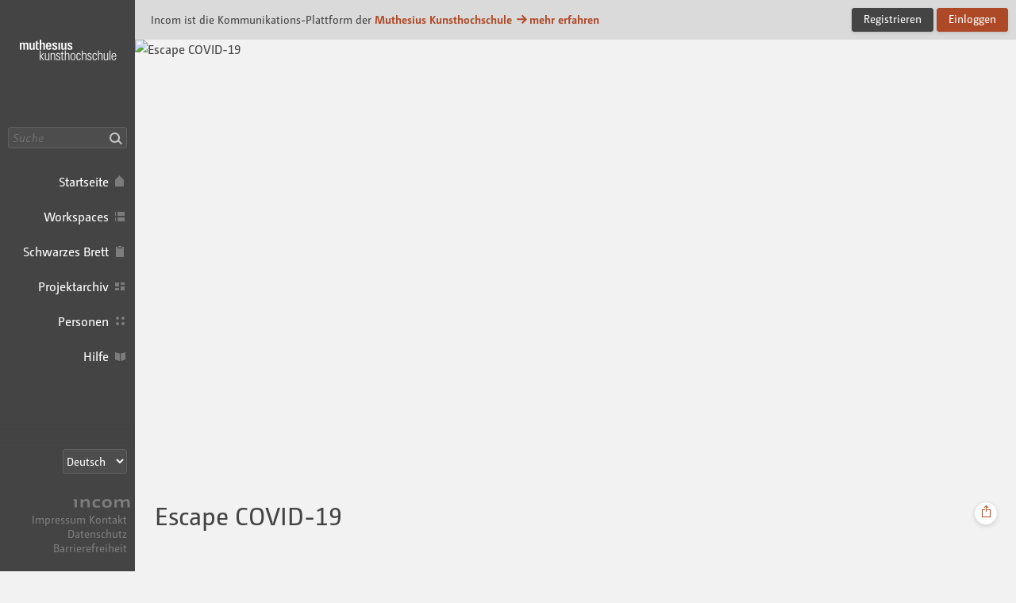

--- FILE ---
content_type: text/html; charset=UTF-8
request_url: https://mkh.incom.org/project/2799
body_size: 6706
content:
<!DOCTYPE html>
<html lang="de" itemscope itemtype="http://schema.org/CreativeWork" class="incom-theme incom-theme--system">
<head>
	<meta charset="utf-8">
	<meta http-equiv="X-UA-Compatible" content="IE=edge">

	
		<title itemprop="name">Escape COVID-19 · MKH</title>
	
	<meta name="description" content="Digitales online Escape Game, Wissenschaftskommunikation zum Corona Virus, online auf https://www.houseoftales.de/escapecovid19
">

	<!-- twitter card	-->
<meta name="twitter:card" content="summary_large_image">
<meta name="twitter:site" content="@IncomPlattform">
<meta name="twitter:title" content="Escape COVID-19">
<meta name="twitter:description" content="Digitales online Escape Game, Wissenschaftskommunikation zum Corona Virus, online auf https://www.houseoftales.de/escapecovid19
">
<meta name="twitter:image:src" content="https://mkh.incom.org/action/open-image/53275/project-preview/53275.jpg">
<meta name="twitter:creator" content="ju_ca_ah">
<!-- opengraph   -->
<meta name="og:title" content="Escape COVID-19">
<meta name="og:type" content="CreativeWork">
<meta name="og:url" content="https://mkh.incom.org/project/2799">
<meta name="og:description" content="Digitales online Escape Game, Wissenschaftskommunikation zum Corona Virus, online auf https://www.houseoftales.de/escapecovid19
">
<meta name="og:image" content="https://mkh.incom.org/action/open-image/53275/project-preview/53275.jpg">
<meta name="og:image:width" content="480">
<meta name="og:image:height" content="360">
<meta name="og:site_name" content="Incom Muthesius">
<meta name="article:published_time" content="2020-09-21 18:36:14">
<meta name="author" content="Julia Catharina Ahrend">

	<meta name="keywords" content="incom Projekt Muthesius Kunsthochschule ">

	<meta name="viewport" content="width=device-width, initial-scale=1">

	
	<link rel="icon" href="/img/branding-mkh/favicon/favicon.ico " sizes="any">
	<link rel="icon" href="/img/branding-mkh/favicon/favicon.svg" type="image/svg+xml" sizes="any">  
	<link rel="apple-touch-icon" href="/img/branding-mkh/favicon/apple-touch-icon.png">
	<link rel="manifest" href="/img/branding-mkh/manifest.json">

		<meta name="robots" content="index, follow, NOIMAGEINDEX, NOARCHIVE">
	
	<meta name="mobile-web-app-capable" content="yes"> 
	<meta name="apple-mobile-web-app-status-bar-style" content="black">

		<script type="text/javascript">
		var Incom = Incom || {};
		Incom.baseUrl = "/";
		Incom.branding =  "mkh";
		Incom.page = "project";

			Incom.embedProvidersAllowed = [];

		Incom.pushNotificationState;
		Incom.usergroups = {
			students: 3,
			guests: 5,
			alumni: 11		}
		Incom.protocol = "https";
					Incom.specialSubjects =[];
		


		Incom.locale = "de_DE";
		Incom.enrollmentAutomaticOn = "-1";
		Incom.enrollmentDefaultLimit = "-1";
		
	    //main faculty if not multi
	    Incom.baseFaculty = "-1"
	    //Vorlesungsverzeichnis?
	    Incom.vlv = "1"

	    Incom.obligatoryMatrikel = "-1";
	   
	    
	    Incom.praxisPlatformProjectGroup = ""
	    Incom.praxisPlatformUserGroup = "-1"
		//fixed places?
		Incom.fixedPlaces = "1"
		Incom.vlvSKGOnly = "1";
		Incom.vlvPublishAutomatic = "-1";

		Incom.noGuests = "1"
		Incom.guestModeration = "1"

	</script>


	<link rel="stylesheet" media="all" type="text/css" href="/css/app.css?v=0110025-x6q">


	<link rel="stylesheet" media="print" type="text/css" href="/css/print.css?v=0a3a">

	
	
	<script src="/js/fastclick.min.js"></script>
	<script src="/js/jquery-3.4.1.min.js"></script>
</head>

<body>
	<h1 class="g-desc">
		Incom ist die Kommunikations-Plattform der Muthesius Kunsthochschule	</h1>
	<article>
		<p class="g-desc">
				In seiner Funktionalität auf die Lehre in gestalterischen Studiengängen zugeschnitten... Schnittstelle für die moderne Lehre
		</p>
	</article>
	<div id="wrapper" class="branding branding--mkh">

		
				<div id="header">
					<nav class="nav nav--main nav--expanded">
						<div class="nav__body">
							<a href="/" class="nav__logo">Incom Muthesius · Incom Kommunikationsplattform</a>
							

						
													<div class="nav__search">
									<input data-url ="/search" id="global-search" placeholder="Suche" type="text" class="nav__search-field " aria-label="Suche"><button class="nav__search-button do-search confirm tooltip" data-tooltip="Suche"><i aria-hidden="true" class="icon-search">Suche</i></button>

							</div>
													<ul class="nav__items">

								<li class="nav__item nav__item--main">
									<a class="nav__link nav__link--main  tooltip" href="/" data-tooltip="Startseite">
										<span class="nav__label">Startseite</span><i aria-hidden="true" class="icon-home"></i>
									</a>
								</li>
																<li class="nav__item nav__item--main">
									<a class="nav__link nav__link--main  tooltip" href="/workspaces" data-tooltip="Workspaces">
										<span class="nav__label">Workspaces</span><i aria-hidden="true" class="icon-workspaces"></i>
									</a>
								</li>
																								<li class="nav__item nav__item--main">
									<a class="nav__link nav__link--main  tooltip" href="/board" data-tooltip="Schwarzes Brett">
										<span class="nav__label">Schwarzes Brett</span><i aria-hidden="true" class="icon-bb"></i>
									</a>
								</li>
																<li class="nav__item nav__item--main">
									<a class="nav__link nav__link--main  tooltip" href="/projects" data-tooltip="Projektarchiv">
										<span class="nav__label">Projektarchiv</span><i aria-hidden="true" class="icon-projects"></i>
									</a>
								</li>
																<li class="nav__item nav__item--main">
									<a class="nav__link nav__link--main  tooltip" href="/people" data-tooltip="Personen">
										<span class="nav__label">Personen</span><i aria-hidden="true" class="icon-people"></i>
									</a>
								</li>
																								<li class="nav__item nav__item--main">
									<a class="nav__link nav__link--main tooltip" href="/help" data-tooltip="Hilfe">
										<span class="nav__label">Hilfe</span><i aria-hidden="true" class="icon-docs"></i>
									</a>
								</li>
																
							</ul>

						</div><!-- nav__body -->
						<div class="nav__footer">
														<select class="nav__language-picker js-language-picker" aria-label="Sprachauswahl">
								<option  value="de" class="" selected >
									Deutsch
								</option>
								<option  value="en" class="" >
									English
								</option>
																<option  value="es" class="" >
									Español
								</option>
																								<option  value="it" class="" >
									Italiano
								</option>
														</select>
							
							<div class="nav__about">
								<a href="https://about.incom.org" class="nav__incom-flag">
									<span class="nav__incom-logo">Incom</span>
								</a><br>
								<a href="/imprint" class="nav__smallprint">
									Impressum								</a>
								<a href="/contact" class="nav__smallprint">
									Kontakt								</a>
																<a href="/privacy-policy" class="nav__smallprint"  >
									Datenschutz								</a>
								<a href="/accessibility" class="nav__smallprint">
									Barrierefreiheit								</a>
							</div><!-- /nav__about -->

													</div><!-- nav__footer -->
					</nav>



					
							</div><!-- /header -->

							<div class="content content--inset-left content--noinset-right">

								<div class="c-alert">
									<div class="c-alert__message">
																				<h1>Incom ist die Kommunikations-Plattform der<b> <a href="https://muthesius-kunsthochschule.de">Muthesius Kunsthochschule</a>										<span class="u-nobreak"><a href="https://about.incom.org"><i aria-hidden="true" class="icon-arrow-right"></i>mehr erfahren</a></span></b>
										</h1>
									</div><!-- /c-alert__message -->
									<div class="c-alert__controls">
										<a  href="https://mkh.incom.org/signup" class="button">Registrieren</a>
										<a id="login" href="https://mkh.incom.org/login" class="button button--primary confirm">Einloggen</a>
									</div><!-- /c-alert__controls -->
								</div>


								
							<div class="nav-mobile confirm">
								<div class="nav-mobile__btn-wrapper">
									<a class="nav-mobile__link nav-mobile__btn-menu js-nav-mobile__btn-menu confirm">
										<i aria-hidden="true" class="icon-hamburger">Menü</i>
									</a>
								</div>

								<a class="nav-mobile__logo" href="/">
									Incom Muthesius								</a>

								<div class="nav-mobile__btn-wrapper nav-mobile__btn-wrapper--user">
								
									<a id="login-mobile" href="https://mkh.incom.org/login" class="nav-mobile__link nav-mobile__btn-login confirm">
										Einloggen									</a>

																	</div>

							</div><!-- /nav-mobile -->

							<div class="nav-mobile-menu nav-mobile-menu--main js-nav-mobile-menu--main">

								
								<div class="nav-mobile-search">
										<input data-url ="/search" id="global-search-mobile" placeholder="Suche" type="text" class="nav-mobile-search__textfield " aria-label="Suche">
										<button class="nav-mobile-search__button do-search confirm tooltip" data-tooltip="Suche"><i aria-hidden="true" class="icon-search">Suche</i></button>
								</div>

								<ul class="nav-mobile-menu__list">
									<li class="nav-mobile-menu__item">
									  <a class="nav-mobile-menu__link nav-mobile-menu__link--showsactive  tooltip" href="/" data-tooltip="Startseite">
									    <i aria-hidden="true" class="icon-home"></i>
									    <span class="nav-mobile-menu__label">
									      Startseite									    </span>
									  </a>
									</li>
																		<li class="nav-mobile-menu__item">
									  <a class="nav-mobile-menu__link nav-mobile-menu__link--showsactive  tooltip" href="/workspaces" data-tooltip="Workspaces">
									    <i aria-hidden="true" class="icon-workspaces"></i>
									    <span class="nav-mobile-menu__label">
									      Workspaces									    </span>
									  </a>
									</li>
																											<li class="nav-mobile-menu__item">
									  <a class="nav-mobile-menu__link nav-mobile-menu__link--showsactive  tooltip" href="/board" data-tooltip="Schwarzes Brett">
									    <i aria-hidden="true" class="icon-bb"></i>
									    <span class="nav-mobile-menu__label">
									      Schwarzes Brett									    </span>
									  </a>
									</li>
																		<li class="nav-mobile-menu__item">
									  <a class="nav-mobile-menu__link nav-mobile-menu__link--showsactive  tooltip" href="/projects" data-tooltip="Projektarchiv">
									    <i aria-hidden="true" class="icon-projects"></i>
									    <span class="nav-mobile-menu__label">
									      Projektarchiv									    </span>
									  </a>
									</li>
																		<li class="nav-mobile-menu__item">
									  <a class="nav-mobile-menu__link nav-mobile-menu__link--showsactive  tooltip" href="/people" data-tooltip="Personen">
									    <i aria-hidden="true" class="icon-people"></i>
									    <span class="nav-mobile-menu__label">
									      Personen									    </span>
									  </a>
									</li>
																											<li class="nav-mobile-menu__item">
									  <a class="nav-mobile-menu__link nav-mobile-menu__link--showsactive tooltip" href="/help" data-tooltip="Hilfe">
									    <i aria-hidden="true" class="icon-docs"></i>
									    <span class="nav-mobile-menu__label">
									      Hilfe									    </span>
									  </a>
									</li>
																		</ul>
								</ul>

																<div class="nav-mobile-menu__section nav-mobile-menu__section--collapse">
									<select class="nav-mobile__language-picker js-language-picker" aria-label="Sprachauswahl">
										<option  value="de" class="" selected >
											Deutsch
										</option>
										<option  value="en" class="" >
											English
										</option>
																				<option  value="es" class="" >
											Español
										</option>
																														<option  value="it" class="" >
											Italiano
										</option>
																		</select>
								</div>
																	<div class="nav-mobile-menu__footer">
									<a href="/imprint" class="nav-mobile-menu__footer-item">
										Impressum									</a>

									<a href="/contact" class="nav-mobile-menu__footer-item">
										Kontakt									</a>

									<a href="/privacy-policy" class="nav-mobile-menu__footer-item">
										Datenschutz									</a>
									<a href="/accessibility" class="nav-mobile-menu__footer-item">
										Barrierefreiheit									</a>

								</div><!-- /nav-mobile-menu__about -->

							</div>

							<div class="nav-mobile-overlay js-nav-mobile-overlay">
							</div><!-- /nav-mobile-overlay -->

	<a href="#" class="standalone__back inactive" ><i aria-hidden="true" class="icon-back"></i></a>
					<div class="project-header">
				<div class="project-header__letterbox" data-url="https://mkh.incom.org/action/open-file/53275" data-orientation ="landscape"
					data-index="0"
					data-filetype="picture"
					data-original-size="1920x1080"
					data-caption=""
					>
					<img src="https://mkh.incom.org/action/open-file/53275" alt="Escape COVID-19">
				</div>
			</div>
		
		<article class="project ">
			<div class="row project__headline-wrapper">
				<h1 itemprop="name" class="project__headline">Escape COVID-19</h1>

															
						<div class="c-doables c-doables--hidden-on-mobile">
								<a data-url="" class="c-doables__item c-doables__item--bookmark confirm open-share" ><i aria-hidden="true" class="icon-share"></i></a> &nbsp;

								<div class="c-popover__wrapper  ">
									<div class="c-popover c-popover--share c-popover--top-right c-list-actions">
										<a class="" target="_blank" href="https://mkh.incom.org/project/2799/open-to-public">https://mkh.incom.org/project/2799/open-to-public </a>
									</div>
									
								</div><!-- /c-popover__wrapper -->
						
							
												</div><!-- / c-doables -->

							</div>

	<div class="row">
		<div class="col">
						<ul class="c-toc c-sidebar c-sidebar--sticky">
														</ul>
			</div>
			<div class="col col-8" id="block-wrapper">
				<div class="project__abstract project__block s-text">
					<p><p>Digitales online Escape Game, Wissenschaftskommunikation zum Corona Virus, online auf https://www.houseoftales.de/escapecovid19</p>
</p>
				</div>
											<div class="project__block">
								

																	<div
									class="c-images"
									data-id="1"
									>
																														<div class="c-images__letterbox">
												

												<div
												class="image c-images__image"
												id="c-image-1"
												data-id="1"
											
												data-type="picture" style="--aspectRatio: 56.250;"												>
												<img
				itemprop="image"
				src="https://mkh.incom.org/action/open-image/53276/big/53276.jpg"
				data-url="https://mkh.incom.org/action/open-file/53276" data-original-size="1920x1080" alt="3.jpg"
				
				loading="lazy" ><a  class="image__copyright" data-copyright="Julia Catharina Ahrend"><i aria-hidden="true" class="icon-copyright"><span>Copyright</span></i></a>
											</div>
											<!---->
										</div>
																		<div class="c-popover__wrapper pull-right">
										<div class="c-popover c-popover--copyright c-popover--top-right">
											<span>
												©Julia Catharina Ahrend											</span>
										</div>
									</div>
																									<div class="c-images__thumbnails " >
										<a class="c-images__thumbnail active" data-pid="1-0" data-type="picture" data-photoswipe-index="0"><div class="c-images__thumbnails-linkblocker"></div><img
				itemprop="image"
				src="https://mkh.incom.org/action/open-image/53276/post-gallery/53276.jpg"
				data-url="https://mkh.incom.org/action/open-file/53276" data-original-size="1920x1080" alt="3.jpg"
				width="80"
				loading="lazy" ><object class="c-images__hidden-content hide" data-type="picture" alt="thumnail: 3.jpg" data-copyright="Julia Catharina Ahrend" data-index="0" ><img
				itemprop="image"
				src="https://mkh.incom.org/action/open-image/53276/big/53276.jpg"
				data-url="https://mkh.incom.org/action/open-file/53276" data-original-size="1920x1080" alt="3.jpg"
				
				loading="lazy" ><span  class="image__copyright" data-copyright="Julia Catharina Ahrend"><i aria-hidden="true" class="icon-copyright"><span>Copyright</span></i></span></object></a><a class="c-images__thumbnail " data-pid="1-1" data-type="picture" data-photoswipe-index="1"><div class="c-images__thumbnails-linkblocker"></div><img
				itemprop="image"
				src="https://mkh.incom.org/action/open-image/53277/post-gallery/53277.jpg"
				data-url="https://mkh.incom.org/action/open-file/53277" data-original-size="6144x4096" alt="5.jpg"
				width="80"
				loading="lazy" ><object class="c-images__hidden-content hide" data-type="picture" alt="thumnail: 5.jpg" data-copyright="Julia Catharina Ahrend" data-index="1" ><img
				itemprop="image"
				src="https://mkh.incom.org/action/open-image/53277/big/53277.jpg"
				data-url="https://mkh.incom.org/action/open-file/53277" data-original-size="6144x4096" alt="5.jpg"
				
				loading="lazy" ><span  class="image__copyright" data-copyright="Julia Catharina Ahrend"><i aria-hidden="true" class="icon-copyright"><span>Copyright</span></i></span></object></a><a class="c-images__thumbnail " data-pid="1-2" data-type="picture" data-photoswipe-index="2"><div class="c-images__thumbnails-linkblocker"></div><img
				itemprop="image"
				src="https://mkh.incom.org/action/open-image/53281/post-gallery/53281.png"
				data-url="https://mkh.incom.org/action/open-file/53281" data-original-size="1539x865" alt="zuhause.png"
				width="80"
				loading="lazy" ><object class="c-images__hidden-content hide" data-type="picture" alt="thumnail: zuhause.png" data-copyright="Julia Catharina Ahrend" data-index="2" ><img
				itemprop="image"
				src="https://mkh.incom.org/action/open-image/53281/big/53281.png"
				data-url="https://mkh.incom.org/action/open-file/53281" data-original-size="1539x865" alt="zuhause.png"
				
				loading="lazy" ><span  class="image__copyright" data-copyright="Julia Catharina Ahrend"><i aria-hidden="true" class="icon-copyright"><span>Copyright</span></i></span></object></a>										<script>
											$(document).ready(function() {
												preloadImg({"pathstr":"https:\/\/mkh.incom.org\/action\/open-image\/53276\/big\/53276.jpg,https:\/\/mkh.incom.org\/action\/open-image\/53277\/big\/53277.jpg,https:\/\/mkh.incom.org\/action\/open-image\/53281\/big\/53281.png"})
											})
										</script>

									</div>
								
							</div><!-- c-images -->
												<p>
</p>
					</div><!-- project__block -->

					



												<div class="project__block">
								<div class="s-text">
									<p><p>Die Pandemie durch Covid-19 zieht viele politische Maßnahmen mit sich, die eine Herausforderung für die Menschheit sind. In dieser Zeit wird mehr denn je deutlich, welchen gesellschaftlichen Wert Wissenschaftskommunikation hat.</p>

<p><strong>Konzept:</strong></p>

<p>Der Ansatz des Projektes ist, neue Zielgruppen für die Wissenschaftskommunikation durch das populäre Format des digitalen Escape Games zu erreichen. Die Parallelen zwischen dem Genre Escape Game und dem wissenschaftlichen Forschungsprozess bilden die konzeptuelle Projektgrundlage: Es geht ums Rätseln und Querdenken. Daher eignet sich dieses Format besonders gut, um einen wissenschaftlichen Prozess spielerisch nachvollziehbar zu machen. Durch interaktives Informationsdesign werden grundlegende Informationen zum Coronavirus und zur Impfdebatte vermittelt. Mit Hilfe von Storytelling soll dabei Einblick in den wissenschaftlichen Prozess mit all seinen Kontroversen und Iterationsschleifen gegeben werden.</p>
</p>
								</div>
							</div>

							



												<div class="project__block">
								

																	<div
									class="c-images"
									data-id="3"
									>
																														<div class="c-images__letterbox">
												

												<div
												class="image c-images__image"
												id="c-image-3"
												data-id="3"
											
												data-type="picture" style="--aspectRatio: 56.425;"												>
												<img
				itemprop="image"
				src="https://mkh.incom.org/action/open-image/53280/big/53280.png"
				data-url="https://mkh.incom.org/action/open-file/53280" data-original-size="1533x865" alt="fahrstuhl.png"
				
				loading="lazy" ><a  class="image__copyright" data-copyright="Julia Catharina Ahrend"><i aria-hidden="true" class="icon-copyright"><span>Copyright</span></i></a>
											</div>
											<!---->
										</div>
																		<div class="c-popover__wrapper pull-right">
										<div class="c-popover c-popover--copyright c-popover--top-right">
											<span>
												©Julia Catharina Ahrend											</span>
										</div>
									</div>
																									<div class="c-images__thumbnails hide" >
										<a class="c-images__thumbnail active" data-pid="3-0" data-type="picture" data-photoswipe-index="0"><div class="c-images__thumbnails-linkblocker"></div><img
				itemprop="image"
				src="https://mkh.incom.org/action/open-image/53280/post-gallery/53280.png"
				data-url="https://mkh.incom.org/action/open-file/53280" data-original-size="1533x865" alt="fahrstuhl.png"
				width="80"
				loading="lazy" ><object class="c-images__hidden-content hide" data-type="picture" alt="thumnail: fahrstuhl.png" data-copyright="Julia Catharina Ahrend" data-index="0" ><img
				itemprop="image"
				src="https://mkh.incom.org/action/open-image/53280/big/53280.png"
				data-url="https://mkh.incom.org/action/open-file/53280" data-original-size="1533x865" alt="fahrstuhl.png"
				
				loading="lazy" ><span  class="image__copyright" data-copyright="Julia Catharina Ahrend"><i aria-hidden="true" class="icon-copyright"><span>Copyright</span></i></span></object></a>										<script>
											$(document).ready(function() {
												preloadImg({"pathstr":"https:\/\/mkh.incom.org\/action\/open-image\/53280\/big\/53280.png"})
											})
										</script>

									</div>
								
							</div><!-- c-images -->
												<p>
</p>
					</div><!-- project__block -->

					



												<div class="project__block">
								<div class="s-text">
									<p><p><strong>Story:</strong></p>

<p>Wir schreiben das Jahr 2020 – das Covid-19 Virus breitet sich weltweit aus – mit dramatischen Folgen. Zwischen Lockdown, Maskenpflicht und Wirtschaftskrisen harrt die Menschheit aus und hofft auf einen Impfstoff, der die Pandemie stoppen könnte. Mitten in der Nacht von Samstag auf Sonntag klingelt dein Telefon und du erhältst einen Videoanruf der Gesundheitsministerin. Dein ehemaliger Forschungskollege Dr. Morbus hat sich mit den Forschungsergebnissen zum aktuell vielversprechendsten Impfstoff ins Ausland abgesetzt – und euch läuft die Zeit davon!</p>

<p>Schaffst du es, die Machenschaften von Dr. Morbus zu durchkreuzen und die Sequenz für den Impfstoff herauszufinden?</p>

<p>Tauch mit deinen Freunden ein in die Welt der Forschung und begib dich auf die Suche nach dem Impfstoff zum SARS-CoV-2</p>
</p>
								</div>
							</div>

							



												<div class="project__block">
								

																	<div
									class="c-images"
									data-id="5"
									>
																														<div class="c-images__letterbox">
												

												<div
												class="image c-images__image"
												id="c-image-5"
												data-id="5"
											
												data-type="picture" style="--aspectRatio: 95.010;"												>
												<img
				itemprop="image"
				src="https://mkh.incom.org/action/open-image/53279/big/53279.jpg"
				data-url="https://mkh.incom.org/action/open-file/53279" data-original-size="982x933" alt="Ahrend_Julia_Escape-COVID19_5.jpg"
				
				loading="lazy" ><a  class="image__copyright" data-copyright="Julia Catharina Ahrend"><i aria-hidden="true" class="icon-copyright"><span>Copyright</span></i></a>
											</div>
											<!---->
										</div>
																		<div class="c-popover__wrapper pull-right">
										<div class="c-popover c-popover--copyright c-popover--top-right">
											<span>
												©Julia Catharina Ahrend											</span>
										</div>
									</div>
																									<div class="c-images__thumbnails hide" >
										<a class="c-images__thumbnail active" data-pid="5-0" data-type="picture" data-photoswipe-index="0"><div class="c-images__thumbnails-linkblocker"></div><img
				itemprop="image"
				src="https://mkh.incom.org/action/open-image/53279/post-gallery/53279.jpg"
				data-url="https://mkh.incom.org/action/open-file/53279" data-original-size="982x933" alt="Ahrend_Julia_Escape-COVID19_5.jpg"
				width="80"
				loading="lazy" ><object class="c-images__hidden-content hide" data-type="picture" alt="thumnail: Ahrend_Julia_Escape-COVID19_5.jpg" data-copyright="Julia Catharina Ahrend" data-index="0" ><img
				itemprop="image"
				src="https://mkh.incom.org/action/open-image/53279/big/53279.jpg"
				data-url="https://mkh.incom.org/action/open-file/53279" data-original-size="982x933" alt="Ahrend_Julia_Escape-COVID19_5.jpg"
				
				loading="lazy" ><span  class="image__copyright" data-copyright="Julia Catharina Ahrend"><i aria-hidden="true" class="icon-copyright"><span>Copyright</span></i></span></object></a>										<script>
											$(document).ready(function() {
												preloadImg({"pathstr":"https:\/\/mkh.incom.org\/action\/open-image\/53279\/big\/53279.jpg"})
											})
										</script>

									</div>
								
							</div><!-- c-images -->
												<p>
</p>
					</div><!-- project__block -->

					



									</div>
			</div>
			<a name="project_meta"></a>
			<div class="row project__meta">
				<div class="col col-4">
					<h2 class="project__meta-headline">Ein Projekt von</h2>
																		<a href="https://mkh.incom.org/profile/4413" class="user project__author " itemprop="author" itemscope itemtype="http://schema.org/Person">
								<img class="user__image" alt="foto: JA" src="https://mkh.incom.org/img/user.svg">
								<span class="user__name">Julia Catharina Ahrend</span>
							</a>
															</div>
				<div class="col col-4">
											<h2 class="project__meta-headline">Fachgruppe</h2>
						<a href="https://mkh.incom.org/projects/group/Zentrum für Medien">Zentrum für Medien</a>
																<h2 class="project__meta-headline">Art des Projekts</h2>
						<p>Studienarbeit im Masterstudium</p>
																					<h2 class="project__meta-headline">Betreuer_in</h2>
																					<a href="https://mkh.incom.org/profile/1380" class="user project__tutor ">
									<img class="user__image" alt="foto: " src="https://mkh.incom.org/img/user.svg">
									<span class="user__name">Prof. Tom Duscher</span>
								</a>
																										<h2 class="project__meta-headline">Zugehöriger Workspace</h2>
							<a href="https://mkh.incom.org/workspace/2120" class="">MA Talk - Interaktives Informationsdesign</a>
																			<h2 class="project__meta-headline">Entstehungszeitraum</h2>
							<p>SoSe 20 – WiSe 20&hairsp;/&hairsp;21</p>
						
																			<h2 class="project__meta-headline">Keywords</h2>
							<ul class="keyword-list">
								<li class=""><a href="https://mkh.incom.org/projects/keyword/142" >Wissenschaftskommunikation; Informationsdesign; Escape-Game; Online Game; Kommunikationsforschung</a></li>							</ul>
											</div>

					<div class="col col-4 ">
						
													<h2 class="project__meta-headline">Links</h2>
							<ul id="filelist" class="c-list-files">
																	<li>
										<a href="https://www.houseoftales.de/escapecovid19" >https://www.houseoftales.de/escapecovid19</a>
									</li>
															</ul>
																																			</div>

				</div><!--\row project meta -->

										<div class="row">
							<div class="project__comments col col-8 offset-4">
															</div><!-- /project__comments -->

						</div><!-- /row -->
					
	</article>


<script>
	var isCourse = "-1";
</script>
</div><!-- /content geht im header auf -->
<div id="footer">

</div><!-- /footer -->
<!-- glaube brauchts nicht mehr??? </div> /nav-main-expanded -->
</div><!-- /wrapper -->
<!--wichtig vor plugins laden-->

		<script src="https://mkh.incom.org/js/medium-stuff.min.js?v=1106-24-04"></script>
		<script>
			// FIXME: This is just here to prevent legacy code from bailing out.
			//$.fn.markItUp = function(settings, extraSettings) {}
			var mediumEditor  = true;
		</script>
		
<script src="/js/plugins.min.js?v=12092025-0115s"></script>



<script type="text/javascript" src="/js/project.js?v=0610025-02x1"></script>



<script type="text/javascript">var _paq = _paq || [];_paq.push(["trackPageView"]);_paq.push(["enableLinkTracking"]);(function() { var u=(("https:" == document.location.protocol) ? "https" : "http") + "://stats.incom.org/"; _paq.push(["setTrackerUrl", u+"matomo.php"]); _paq.push(["setSiteId", "7"]); var d=document, g=d.createElement("script"), s=d.getElementsByTagName("script")[0]; g.type="text/javascript"; g.defer=true; g.async=true; g.src=u+"matomo.js"; s.parentNode.insertBefore(g,s);})(); </script>
<script src="https://mkh.incom.org/js/photoswipe.min.js"></script>
<script src="https://mkh.incom.org/js/photoswipe-ui-default.min.js"></script>

<div class="pswp" tabindex="-1" role="dialog" aria-hidden="true">
	<div class="pswp__bg"></div>
	<div class="pswp__scroll-wrap">
		<div class="pswp__container">
			<div class="pswp__item"></div>
			<div class="pswp__item"></div>
			<div class="pswp__item"></div>
		</div>
		<div class="pswp__ui pswp__ui--hidden">
			<div class="pswp__top-bar">
				<div class="pswp__counter"></div>
				<button class="pswp__button pswp__button--close" title="Schließen"></button>
				<button class="pswp__button pswp__button--share" title="Herunterladen"></button>
				<button class="pswp__button pswp__button--fs" title="Vollbild"></button>
				<button class="pswp__button pswp__button--zoom" title="Zoomstufe ändern"></button>
				<div class="pswp__preloader">
					<div class="pswp__preloader__icn">
					  <div class="pswp__preloader__cut">
						<div class="pswp__preloader__donut"></div>
					  </div>
					</div>
				</div>
			</div>
			<div class="pswp__share-modal pswp__share-modal--hidden pswp__single-tap">
				<div class="pswp__share-tooltip"></div>
			</div>
			<button class="pswp__button pswp__button--arrow--left" title="Vorheriges (Pfeiltaste links)">
			</button>
			<button class="pswp__button pswp__button--arrow--right" title="Nächstes (Pfeiltaste rechts)">
			</button>
			<div class="pswp__caption">
				<div class="pswp__caption__center"></div>
			</div>
		</div>
	</div>
</div> <!-- /pswp -->


</body>
</html>


--- FILE ---
content_type: text/javascript
request_url: https://mkh.incom.org/js/project.js?v=0610025-02x1
body_size: 2735
content:
var chapterArr = [];
var active_chapter;
$(document).ready(function() {
	initLightBox();
	//share menu
	$('.open-share').click(function(e){
		e.preventDefault();
		console.log("open share")
		//$('.c-popover__wrapper').removeClass('hide');
		$('.c-popover').show();
		event.stopPropagation();
	});

	$('.show-visibility').hover(function(){
		$(this).parent().find('.c-popover').show()
		//$(this).closest('c-popover').show()
	},function(){
		$(this).parent().find('.c-popover').hide()

	});

	$('body').not('.open-share').click(function(e){
		if($('.c-popover').css('display') == 'block'){
			console.log("hide---"+$('.c-popover').css('display'))
			$('.c-popover').hide();
		}

	});
	// hier chapter navigation
	$('.c-toc a').each(function(i,obj){
		chapterArr.push($(this).data('block'));
	});
	var win = $(window);
	win.scroll(function(){
		//reset mflag
		mflag = false;
		checkActive();

	});
	checkActive = function(){

		$.each( chapterArr, function(i, chapter) {

			var target = $("a[name='"+ chapter+"']")

			var isElementInView = Utils.isElementInView(target, false);
			if (isElementInView) {
				if($(this).data('page') != active_chapter){
					//active_chapter = chapter;
					$('.c-toc a').each(function(i, el){
						$(this).removeClass('active');
					});
					$(".c-toc a[data-block='"+ chapter+"']").addClass('active');
				}


			}
		})
	}


	$('.c-toc a').click(function(e){
		e.preventDefault();

		$('.c-toc a').each(function(i, obj) {
			$(this).removeClass('active');
		});
		$(this).addClass('active');
		active_chapter = $(this).data('block');
		var target = $("a[name='"+ $(this).data('block') +"']")

		$('html, body').animate({
			scrollTop: target.offset().top
		}, 1000);

	})
	// chapter navigation end



	$(".add-project-comment").click(function(e) {
		e.preventDefault();
console.log("add-project-comment")
		if ($("#form-wrapper").length) {
			$("#form-wrapper").remove();
		}
		editing = true;
		wrapperId = $(this).attr('id');
		editCommentId = wrapperId;
		editPostId = wrapperId;

		var url = $(this).data('url');

		$("#new-comment").append('<div id="form-wrapper"><div id="loading"></div></div>');

		//$(this).fadeTo("normal", 0.1);
		$(this).fadeTo("normal", 0);

		$("div#form-wrapper").load(url, {
			ajaxCall: true
		}, function() {
			$('html, body').animate({
				scrollTop: $("#form-comment-add") .offset().top
			}, 1000);
			//MarkItUp Editor
			if(!mediumEditor)
				$('#comment-text').markItUp(mySettings);
			$('#markdown-info').hide();
			$('#show-markdown-info').click(function(e) {
				e.preventDefault();
				$('#markdown-info').slideDown();
			});
			editProjectCommentInit();
		});

	});
	//

	$(".edit-project-comment").click(function(e) {
		e.preventDefault();

		if ($("#form-wrapper").length) {

			$("#form-wrapper").remove();
		}
		editing = true;
		wrapperId = $(this).data('wrapperid');
		editCommentId = wrapperId;
		editPostId = wrapperId; //$(this).parent().parent().parent().parent().attr('id')
		var url = $(this).data('url');

		$("section#" + wrapperId +".c-post__comment ").after('<div id="form-wrapper"><div id="loading"></div></div>');
		$("section#" + wrapperId +".c-post__comment ").slideUp("normal");

		$("div#form-wrapper").load(url, {
			ajaxCall: true
		}, function() {
			//MarkItUp Editor
			if(!mediumEditor)
				$('#comment-text').markItUp(mySettings);
			$('#markdown-info').hide();
			$('#show-markdown-info').click(function(e) {
				e.preventDefault();
				$('#markdown-info').slideDown();
			});
			editProjectCommentInit();
				//$('html, body').animate({
				//	scrollTop: $("#comment-text") .offset().top
				//}, 1000);

				// $.scrollTo($("#comment-text"), 1000, { //
				//	easing: 'swing',
				//	offset: -$(window).height() /2 , //$('#comment-text') , //-200, //-($(this).height() /2), //-400,
				//	axis: 'y'
				// });
		});
	});

	function editProjectCommentInit(){
		console.log("editProjectCommentInit")
		$('.c-progress').hide();
		$('#form-comment-add').submit(function(e){
			$('#action-comment-save').attr('disabled', true);
		})
		$('button.delete-empty-project-comment').click(function(e) {
			e.preventDefault();
			editing = false;


			var msg = $(this).data('title');
			var url = $(this).data('url');
			console.log("title::"+msg)
			console.log("delete-empty-project-comment  url::"+url)
			 $("#new-comment > #form-wrapper").load(url, {
			 	ajaxCall: true
			 }, function() {
			 	$("#new-comment > #form-wrapper").fadeTo("normal", 0.1);
			 	$("#new-comment > #form-wrapper").slideUp('slow', function(){ $("#new-comment > #form-wrapper").remove();});
			 	$(".add-project-comment").fadeTo("normal", 1);
			 });



		});
		$('#trigger-fileupload-comment').click(function(e) {
			e.preventDefault();
			console.log("trigger-fileupload-comment")
			$('#comment-upload-image').trigger('click');

		});
		$('.edit-project-comment-cancel').click(function(e) {
			e.preventDefault();
			editing = false;
			editCommentId = false;
			editPostId = false;
			wrapperId = $(this).data('wrapperid');
			console.log("wrapperId:"+wrapperId)
			$("section#" + wrapperId +".c-post__comment ").slideDown("normal");
			if ($("#form-wrapper").length) {
				$("#form-wrapper").remove();
			}

		});


		$('#comment-upload-image').change(function(event){
			if($(this).val() != ''){
				var droppedFiles = event.target.files;
				var url = $(this).parent().data('uploadurl');
				var postId = $(this).parent().data('commentid');
				var labels = $(this).parent().data('labelstr').split(",");
				doUpload(droppedFiles, url, postId, labels, 'comment');
			}
		})
		//add copyright
		initCopyRightCheckbox();
		//initRestrictionCheckbox();
		initAddCopyright('comment');
		initChangeCopy('comment');
		initDeleteFile();

		//initConfirm();
		/* drop upload ***/
		var droppedFiles = false;

		$('.drop-to-post').on('drag dragstart dragend dragover dragenter dragleave drop', function(e) {
			e.preventDefault();
			e.stopPropagation();
		})
		.on('dragover dragenter', function() {
			$('.drop-to-post').addClass('is-dragover');
		})
		.on('dragleave dragend drop', function() {
			$('.drop-to-post').removeClass('is-dragover');
		})
		.on('drop', function(e) {
			droppedFiles = e.originalEvent.dataTransfer.files;

			var url = $(this).data('uploadurl');
			var postId = $(this).data('commentid');
			var labels = $(this).data('labelstr').split(",");
			doUpload(droppedFiles, url, postId, labels, 'comment');

		});

		initSaveVideo('comment');

		$('.medium').focus();
		if(mediumEditor){
			$(".medium").blur(function(e) {

					var turndownService = InitTurnDown();
					var markdown = turndownService.turndown($('.medium').html())
					$('#comment-text').val(markdown);

			});
		}

	}//editProjectCommentInit end

	initDeleteProjectCommentButton = function(){

		$('button.delete-project-comment').click(function(e) {
			e.preventDefault();

			editing = false;
			editCommentId = false;
			editPostId = false;
			var msg = $(this).data('title');
			var url = $(this).data('url');
			wrapperId = $(this).data('wrapperid');
			console.log("hier? delete-comment")
			if (confirm(msg)) {
				if (msg === '') {
					window.location = url;
				} else {

					$("article#" + wrapperId).load(url, {
						ajaxCall: true
					}, function() {
						$("article#" + wrapperId ).fadeTo("normal", 0.1);
						$("article#" + wrapperId ).slideUp('slow', function(){ $("article#" + wrapperId ).remove();});
						let anzahl = parseInt($('.comments-anzahl').html()) -1;
						$('.comments-anzahl').html(anzahl);
					});
				}
			}

		});

	}

	initComments = function(){
		initDeleteProjectCommentButton();
		//initAddEditCommentButton();

		initAddCopyright();
		initChangeCopy();
		initCopyRightCheckbox();
		//initConfirm();
		initSaveVideo();
		initLightBox();
		initMediaViewer();
	}
	initComments();

	// $('.project-header__letterbox').click(function(){
	// 	document.location = $(this).data('url');
	// })

	//lightbox for header
	if($('.project-header__letterbox').length){
		var pswp = $('.pswp')[0];
		var p_items = [];
		var p_index = 0;
		p_items[p_index] = [];
		var p_href = $('.project-header__letterbox').data('url');
		var p_filetype = 'picture';
		var p_size = $('.project-header__letterbox').data('original-size').split('x');
		var p_width = p_size[0];
		var p_height = p_size[1];
		var p_caption = '';
		var p_item = {
				src : p_href,
				msrc : p_href,
				w : p_width,
				h : p_height,
				title: p_caption
		};
		p_items[p_index].push(p_item);
			

			
		$('.project-header__letterbox').on('click', function(event) {
				var containerIndex = 0;
				var selectedIndex = $(this).data('index');
				var initialIndex = selectedIndex;
				
				var thumb = $(this);

				event.preventDefault();
				var index = selectedIndex;
				var that = $(this);
				var options = {
						index: index,
						bgOpacity: 0.9,
						captionEl: true,
						fullscreenEl: false,
						zoomEl: false,
						counterEl: true,
						// showHideOpacity:true,
						tapToClose: true,
						tapToToggleControls: false,
						shareEl: true,
						shareButtons: [
							{id: 'download', label: 'Original-Bild herunterladen', url: $(thumb).data('url'), download: true }
						],
						getThumbBoundsFn: function(index) {
								var thumbnail
								
								thumbnail = that.find('img');
								
								var pageYScroll = $(window).scrollTop();;
								var position = thumbnail.offset();
								var width = thumbnail.width();
								return {x:position.left, y:position.top, w:width};
						}
				};

				var imageZoom = new PhotoSwipe(pswp, PhotoSwipeUI_Default, p_items[containerIndex], options);
				imageZoom.init();
		});
	}
	initBookmarks()
	initReport()
	
});


--- FILE ---
content_type: image/svg+xml
request_url: https://mkh.incom.org/img/user.svg
body_size: 798
content:
<svg xmlns="http://www.w3.org/2000/svg" width="24" height="24" viewBox="0 0 24 24" style="background:#dbdbdb"><g fill="none" fill-rule="evenodd"><path fill="#555" d="M14 20h4v-2h-1v-1h-3z"/><path fill="#F0F0F0" d="M10 5h3v2h-3z"/><path fill="#FC0" d="M14 14h1V9H9v4h1v5h1v1h3z"/><path fill="#000" d="M15 9h1v5h-1z"/><path fill="#F90" d="M15 14v-4h-2v4h-1v5h2v-5z"/><path fill="#000" d="M9 5h1v3H9z"/><path fill="#111" d="M14 8V5h-1v3h-3v1h5V8z"/><path fill="#000" d="M14 14h1v5h-1zM8 8h1v5H8zM10 18v-5H9v6h2v-1zM11 19h3v1h-3z"/><path fill="#111" d="M10 4h3v1h-3z"/><path fill="#AAA" d="M10 5h1v1h-1zM10 7h1v1h-1z"/><path fill="#DDD" d="M11 7h1v1h-1z"/><path fill="#FF0" d="M9 8h1v1H9zM11 9h4v1h-4z"/><path fill="#DDD" d="M11 7h1v1h-1z"/><path fill="#AAA" d="M12 7h1v1h-1zM12 5h1v1h-1z"/></g></svg>
